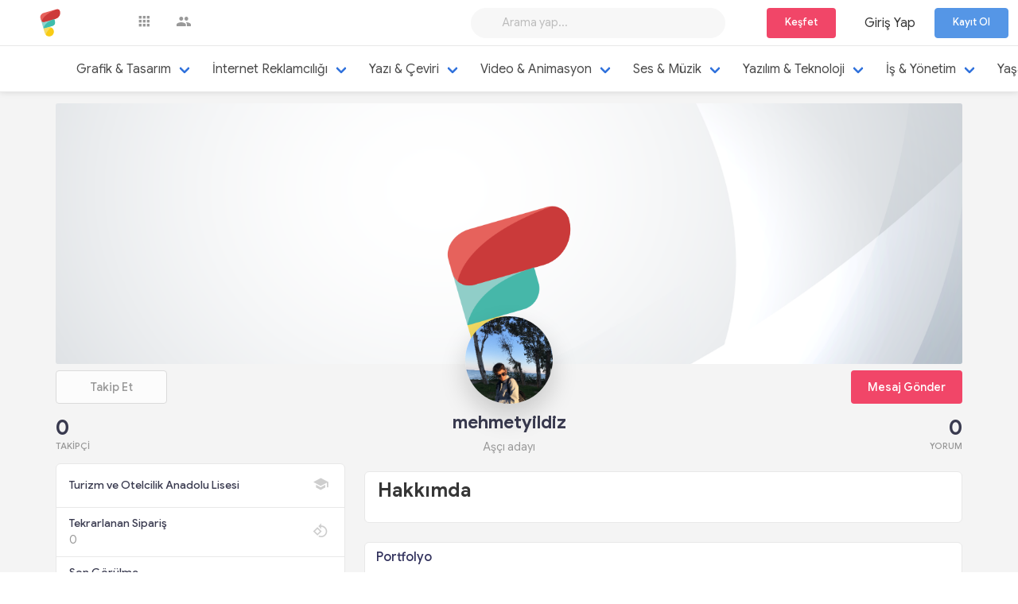

--- FILE ---
content_type: text/html; charset=UTF-8
request_url: https://www.frelens.com/mehmetyildiz
body_size: 8347
content:

<!DOCTYPE html>
    <html lang="tr">

        <head>
            <meta charset="utf-8" />
			<meta name=viewport content="width=device-width,initial-scale=1,maximum-scale=1,minimum-scale=1,user-scalable=no,minimal-ui,viewport-fit=cover">
			<meta name=apple-mobile-web-app-capable content=yes>
			<meta name=apple-mobile-web-app-status-bar-style content=default>
			<meta name=theme-color content=#2196f3>
			<meta name=format-detection content="telephone=no">
			<meta name=msapplication-tap-highlight content=no>
			<meta name=”robots” content=”all” />
			<meta name="yandex-verification" content="bef3495c06d4774f" />
			<meta name="google-site-verification" content="tYd_b28CqMzmma55LkgvQhctqHM2j58iYmjmG-jBeBM" />
			<meta name="keywords" content="frelens,freelancer,freelance,öğrenci,firma,holding,frelens iş ilanı,frelens öğrenci,şirket,öğrenci iş imkanı,Ogrenci is imkani,Ogrenci Burs,Ogrenci ek gelir,Freelens" />
			
            <title>mehmetyildiz - Aşçı adayı |  Frelens</title><meta name="title" content="mehmetyildiz - Aşçı adayı |  Frelens"><meta name="description" content=""><meta property="og:type" content="article"><meta property="og:url" content="https://www.frelens.com/"><meta property="og:title" content="mehmetyildiz - Aşçı adayı |  Frelens"><meta property="og:description" content=""><meta property="og:image" content="https://www.frelens.com/Design/assets/img/logo/friendkit.svg"><meta property="twitter:card" content="summary_large_image"><meta property="twitter:url" content="https://www.frelens.com/"><meta property="twitter:title" content="mehmetyildiz - Aşçı adayı |  Frelens"><meta property="twitter:description" content=""><meta property="twitter:image" content="https://www.frelens.com/Design/assets/img/logo/friendkit.svg">
              
            <link rel="icon" type="image/png" href="https://www.frelens.com/Design/assets/img/logo.svg" />
            <!-- Fonts -->
            <link href="https://cdn.jsdelivr.net/npm/fontisto@v3.0.4/css/fontisto/fontisto-brands.min.css" rel="stylesheet">
            <link href="https://fonts.googleapis.com/css?family=Google+Sans:100,300,400,500,700,900,100i,300i,400i,500i,700i,900i&subset=latin-ext" rel="stylesheet">
            <!-- Core CSS -->

<link rel="stylesheet" href="https://www.frelens.com/Design/assets/css/bulma.css?v=v2.4.2">
            <link rel="stylesheet" href="https://www.frelens.com/Design/assets/css/app.css?v=v2.4.2">
            <link rel="stylesheet" href="https://www.frelens.com/Design/assets/css/core.css?v=v2.4.2">
            <link rel="stylesheet" href="/Design/assets/css/frelens.css?v=v2.4.2">
			<link rel="stylesheet" href="/Design/assets/css/frelensm.css?v=v2.4.2">
            
			

        </head>
    <body>
    



<div id="main-navbar" class="navbar is-inline-flex is-transparent no-shadow is-hidden-mobile">
    <div class="container is-fluid">
        <div class="navbar-brand">
            <a href="/" class="navbar-item">
                <img src="https://www.frelens.com/Design/assets/img/logo.svg" width="112" height="28" alt="logo">
            </a>
        </div>
        <div class="navbar-menu">
            <div class="navbar-start">
                <!-- Navbar Search --><div class="navbar-item is-icon has-tooltip" data-placement="bottom" data-title="Bülten">
                    <a href="/blog" class="icon-link is-primary">
                        <i class="mdi mdi-apps"></i>
                    </a>
                </div>
                
                <div class="navbar-item is-icon has-tooltip" data-placement="bottom" data-title="Üyeler">
                   <a class="icon-link is-primary" href="/uyeler">
                        <i class="mdi mdi-account-multiple"></i>
                    </a>
                </div>
                  
            </div>

            <div class="navbar-end">

                <div class="navbar-item">

                    <div id="global-search" class="control">
                        <input id="tipue_drop_input" class="input is-rounded" type="text" placeholder="Arama yap..." required>
                        <span id="clear-search" class="reset-search">
                                <i data-feather="x"></i>
                        </span>
                        <div id="tipue_drop_content"></div>
                    </div>

                </div>
                <div class="navbar-item is-cart">

                   



                
                
                
                <div id="kesfet" class="navbar-item is-account drop-trigger has-caret">
                    <div class="user-image">
                        <a class="button is-danger" >
                        Keşfet
                    </a>
                    </div>

                    <div class="nav-drop is-account-dropdown">
                        <div class="inner">
                            <div class="nav-drop-body account-items">
                            
                                <a href="/frelens" class="account-item">
                                    <div class="media">
                                        <div class="icon-wrap">
                                            <i class="mdi mdi-account-circle"></i>
                                        </div>
                                        <div class="media-content">
                                            <h3>Freelancer İşleri Keşfet</h3>
                                        </div>
                                    </div>
                                </a>
                                <a href="/is" class="account-item">
                                    <div class="media">
                                        <div class="icon-wrap">
                                            <i class="mdi mdi-account-circle"></i>
                                        </div>
                                        <div class="media-content">
                                            <h3>İş Arayanları Keşfet</h3>
                                        </div>
                                    </div>
                                </a>
                                <a href="/staj" class="account-item">
                                    <div class="media">
                                        <div class="icon-wrap">
                                            <i class="mdi mdi-account-circle"></i>
                                        </div>
                                        <div class="media-content">
                                            <h3>Staj Arayanları Keşfet</h3>
                                        </div>
                                    </div>
                                </a>
                                <!--a href="/isstaj" class="account-item">
                                    <div class="media">
                                        <div class="icon-wrap">
                                            <i class="mdi mdi-power-plug"></i>
                                        </div>
                                        <div class="media-content">
                                            <h3>İş/Staj İlanlarını Keşfet</h3>
                                        </div>
                                    </div>
                                </a-->
                                
                            </div>
                        </div>
                    </div>
                </div>
                
                


                                


                </div>
                        <div class="navbar-item">
                            <a href="/login" class="has-text-dark ">Giriş Yap</a>
                        </div>
                        <div class="navbar-item">
                            <a href="/register" class="button is-solid accent-button raised">Kayıt Ol</a>
                        </div>
                        
            </div>

        </div>
    </div>
</div>









<nav class="navbar mobile-navbar is-hidden-desktop" aria-label="main navigation">
        <!-- Brand -->
        <div class="navbar-brand">
            <a class="navbar-item" href="/">
                <img src="https://www.frelens.com/Design/assets/img/logo.svg" alt="logo">
            </a>

                <div class="navbar-item is-icon has-tooltip" data-placement="bottom" data-title="Frelens Bülten">
                    <a href="/blog" class="icon-link is-primary">
                        <i class="mdi mdi-apps"></i>
                    </a>
                </div>
                
                <div class="navbar-item is-icon has-tooltip" data-placement="bottom" data-title="Geri">
                    <a href="javascript:;" onclick="window.history.go(-1);" class="icon-link is-primary">
                        <i class="mdi mdi-chevron-left"></i>
                    </a>
                </div>
           
                <div class="navbar-item is-icon has-tooltip" data-placement="bottom" data-title="İleri">
                    <a href="javascript:;" onclick="window.history.forward();" class="icon-link is-primary">
                        <i class="mdi mdi-chevron-right"></i>
                    </a>
                </div>
           
           

            <!-- Mobile menu toggler icon -->
            <div class="navbar-burger" aria-label="menu" aria-expanded="false" data-target="headermenu">
                <span></span>
                <span></span>
                <span></span>
            </div>
        </div>
        <!-- Navbar mobile menu -->
        <div class="navbar-menu" id="headermenu"><div class="navbar-item has-dropdown">
                <div class="navbar-dropdown">
                    <a href="/login" class="navbar-item">Giriş Yap</a>
                    <a href="/register" class="button is-fullwidth is-solid accent-button">Kayıt Ol</a>
                </div>
            </div><div id="kesfet" class="navbar-item is-account drop-trigger has-caret">
                    <div class="user-image">

                        <a class="button is-danger" >
                        Keşfet
                    </a>
                    </div>

                    <div class="nav-drop is-account-dropdown">
                        <div class="inner">
                            <div class="nav-drop-body account-items">

                                <a href="/frelens" class="account-item">
                                    <div class="media">
                                        <div class="icon-wrap">
                                            <i class="mdi mdi-account-circle"></i>
                                        </div>
                                        <div class="media-content">
                                            <h3>Freelancer İşleri Keşfet</h3>
                                        </div>
                                    </div>
                                </a>
                                <a href="/is" class="account-item">
                                    <div class="media">
                                        <div class="icon-wrap">
                                            <i class="mdi mdi-account-circle"></i>
                                        </div>
                                        <div class="media-content">
                                            <h3>İş Arayanları Keşfet</h3>
                                        </div>
                                    </div>
                                </a>
                                <a href="/staj" class="account-item">
                                    <div class="media">
                                        <div class="icon-wrap">
                                            <i class="mdi mdi-account-circle"></i>
                                        </div>
                                        <div class="media-content">
                                            <h3>Staj Arayanları Keşfet</h3>
                                        </div>
                                    </div>
                                </a>
                                <!--a href="/isstaj" class="account-item">
                                    <div class="media">
                                        <div class="icon-wrap">
                                            <i class="mdi mdi-power-plug"></i>
                                        </div>
                                        <div class="media-content">
                                            <h3>İş/Staj İlanlarını Keşfet</h3>
                                        </div>
                                    </div>
                                </a-->

                            </div>
                        </div>
                    </div>
                </div>

        </div>
    </nav><nav class="navbar category-menu" role="navigation" aria-label="main navigation" style="z-index: 18">
  <div class="container">
  <div class="navbar-brand">
        
        
        <div class="navbar-item is-hidden-desktop">

                    <div id="global-search" class="control">
                        <input id="tipue_drop_input" class="input is-rounded" type="text" placeholder="Arama yap..." required>
                        <span id="clear-search" class="reset-search">
                                <i data-feather="x"></i>
                        </span>
                        <div id="tipue_drop_content"></div>
                    </div>

                </div>
        
        
    <a role="button" class="navbar-burger" aria-label="dropdown" aria-expanded="false" data-target="categorymenu">
      <span aria-hidden="true"></span>
      <span aria-hidden="true"></span>
      <span aria-hidden="true"></span>
    </a>
  </div>

  <div id="categorymenu" class="navbar-menu">
    <div class="navbar-start"><div class="navbar-item has-dropdown is-hoverable">

        <a class="navbar-link" href="/frelens/grafik-tasarim">
          Grafik & Tasarım
        </a>



        <div class="navbar-dropdown">



        
          <a class="navbar-item" href="/frelens/karikatur-karakalem">
            Karikatür & Karakalem
          </a>
        
          <a class="navbar-item" href="/frelens/illustrasyon">
            İllüstrasyon
          </a>
        
          <a class="navbar-item" href="/frelens/fotograf-duzenleme">
            Fotoğraf & Düzenleme
          </a>
        
          <a class="navbar-item" href="/frelens/brosur-katalog-tasarimi">
            Broşür & Katalog Tasarımı
          </a>
        
          <a class="navbar-item" href="/frelens/reklam-banner-tasarimi">
            Reklam & Banner Tasarımı
          </a>
        
          <a class="navbar-item" href="/frelens/sosyal-medya-tasarimlari">
            Sosyal Medya Tasarımları
          </a>
        
          <a class="navbar-item" href="/frelens/davetiye-tasarimlari">
            Davetiye Tasarımları
          </a>
        
          <a class="navbar-item" href="/frelens/logo-tasarimi">
            Logo Tasarımı
          </a>
        
          <a class="navbar-item" href="/frelens/ui-ux-tasarimi">
            UI/UX Tasarımı
          </a>
        
          <a class="navbar-item" href="/frelens/sunum-infografik">
            Sunum & Infografik
          </a>
        
          <a class="navbar-item" href="/frelens/kurumsal-kimlik-kartvizit">
            Kurumsal Kimlik & Kartvizit
          </a>
        
          <a class="navbar-item" href="/frelens/3d-tasarimlar">
            3D Tasarımlar
          </a>
        
          <a class="navbar-item" href="/frelens/diger-tasarimlar">
            Diğer Tasarımlar
          </a>
        
          <a class="navbar-item" href="/frelens/ambalaj-tasarimi">
            Ambalaj Tasarımı
          </a>
        </div> </div><div class="navbar-item has-dropdown is-hoverable">

        <a class="navbar-link" href="/frelens/internet-reklamciligi">
          İnternet Reklamcılığı
        </a>



        <div class="navbar-dropdown">



        
          <a class="navbar-item" href="/frelens/seo">
            SEO
          </a>
        
          <a class="navbar-item" href="/frelens/diger-internet-reklamciligi">
            Diğer İnternet Reklamcılığı
          </a>
        
          <a class="navbar-item" href="/frelens/influencer-marketing">
            Influencer Marketing
          </a>
        
          <a class="navbar-item" href="/frelens/sosyal-medya">
            Sosyal Medya
          </a>
        
          <a class="navbar-item" href="/frelens/reklam-yonetimi">
            Reklam Yönetimi
          </a>
        
          <a class="navbar-item" href="/frelens/mobil-reklamcilik">
            Mobil Reklamcılık
          </a>
        </div> </div><div class="navbar-item has-dropdown is-hoverable">

        <a class="navbar-link" href="/frelens/yazi-ceviri">
          Yazı & Çeviri
        </a>



        <div class="navbar-dropdown">



        
          <a class="navbar-item" href="/frelens/ceviri">
            Çeviri
          </a>
        
          <a class="navbar-item" href="/frelens/web-sitesi-icerigi">
            Web Sitesi İçeriği
          </a>
        
          <a class="navbar-item" href="/frelens/cv-on-yazi">
            CV & Ön Yazı
          </a>
        
          <a class="navbar-item" href="/frelens/basin-bulteni">
            Basın Bülteni
          </a>
        
          <a class="navbar-item" href="/frelens/senaryo-yaratici-metin">
            Senaryo & Yaratıcı Metin
          </a>
        
          <a class="navbar-item" href="/frelens/desifre">
            Deşifre
          </a>
        
          <a class="navbar-item" href="/frelens/yorum-inceleme">
            Yorum & İnceleme
          </a>
        
          <a class="navbar-item" href="/frelens/redaksiyon-metin-duzenleme">
            Redaksiyon&Metin Düzenleme
          </a>
        
          <a class="navbar-item" href="/frelens/diger-yazi-ceviri">
            Diğer Yazı & Çeviri
          </a>
        </div> </div><div class="navbar-item has-dropdown is-hoverable">

        <a class="navbar-link" href="/frelens/video-animasyon">
          Video & Animasyon
        </a>



        <div class="navbar-dropdown">



        
          <a class="navbar-item" href="/frelens/video-reklamlar">
            Video Reklamlar
          </a>
        
          <a class="navbar-item" href="/frelens/animasyon-3d">
            Animasyon & 3D
          </a>
        
          <a class="navbar-item" href="/frelens/video-produksiyon">
            Video Prodüksiyon
          </a>
        
          <a class="navbar-item" href="/frelens/kurgu-post-produksiyon">
            Kurgu & Post Prodüksiyon
          </a>
        
          <a class="navbar-item" href="/frelens/oyunculu-tanitim-videolari">
            Oyunculu Tanıtım Videoları
          </a>
        
          <a class="navbar-item" href="/frelens/diger-video">
            Diğer Video
          </a>
        
          <a class="navbar-item" href="/frelens/ozel-gunlere-videolar">
            Özel Günlere Videolar
          </a>
        </div> </div><div class="navbar-item has-dropdown is-hoverable">

        <a class="navbar-link" href="/frelens/ses-muzik">
          Ses & Müzik
        </a>



        <div class="navbar-dropdown">



        
          <a class="navbar-item" href="/frelens/mix-mastering">
            Mix & Mastering
          </a>
        
          <a class="navbar-item" href="/frelens/beste-sarki-yazarligi">
            Beste & Şarkı Yazarlığı
          </a>
        
          <a class="navbar-item" href="/frelens/diger-ses-muzik">
            Diğer Ses & Müzik
          </a>
        
          <a class="navbar-item" href="/frelens/jingle-reklam-muzigi">
            Jingle & Reklam Müziği
          </a>
        
          <a class="navbar-item" href="/frelens/seslendirme">
            Seslendirme
          </a>
        </div> </div><div class="navbar-item has-dropdown is-hoverable">

        <a class="navbar-link" href="/frelens/yazilim-teknoloji">
          Yazılım & Teknoloji
        </a>



        <div class="navbar-dropdown">



        
          <a class="navbar-item" href="/frelens/web-sitesi-olusturucular-cms">
            Web Sitesi Oluşturucular & CMS
          </a>
        
          <a class="navbar-item" href="/frelens/mobil-uygulamalar">
            Mobil Uygulamalar
          </a>
        
          <a class="navbar-item" href="/frelens/teknolojik-destek">
            Teknolojik Destek
          </a>
        
          <a class="navbar-item" href="/frelens/server-websitesi-kurulumu">
            Server & Websitesi Kurulumu
          </a>
        
          <a class="navbar-item" href="/frelens/web-yazilim">
            Web Yazılım
          </a>
        
          <a class="navbar-item" href="/frelens/data-analizi-raporlama">
            Data Analizi & Raporlama
          </a>
        
          <a class="navbar-item" href="/frelens/domain-hosting-hizmetleri">
            Domain & Hosting Hizmetleri
          </a>
        
          <a class="navbar-item" href="/frelens/wordpress">
            Wordpress
          </a>
        
          <a class="navbar-item" href="/frelens/soru-cevap-dersler">
            Soru Cevap & Dersler
          </a>
        
          <a class="navbar-item" href="/frelens/diger-yazilim-teknoloji">
            Diğer Yazılım Teknoloji
          </a>
        
          <a class="navbar-item" href="/frelens/masaustu-uygulamalar">
            Masaüstü Uygulamalar
          </a>
        
          <a class="navbar-item" href="/frelens/e-ticaret">
            E-ticaret
          </a>
        
          <a class="navbar-item" href="/frelens/son-kullanici-testleri">
            Son Kullanıcı Testleri
          </a>
        </div> </div><div class="navbar-item has-dropdown is-hoverable">

        <a class="navbar-link" href="/frelens/is-yonetim">
          İş & Yönetim
        </a>



        <div class="navbar-dropdown">



        
          <a class="navbar-item" href="/frelens/pazar-arastirmalari">
            Pazar Araştırmaları
          </a>
        
          <a class="navbar-item" href="/frelens/marka-hizmetleri">
            Marka Hizmetleri
          </a>
        
          <a class="navbar-item" href="/frelens/excel-isleri">
            Excel İşleri
          </a>
        
          <a class="navbar-item" href="/frelens/urun-veri-girisi">
            Ürün & Veri Girişi
          </a>
        
          <a class="navbar-item" href="/frelens/sanal-asistanlik">
            Sanal Asistanlık
          </a>
        
          <a class="navbar-item" href="/frelens/diger-is-yonetim">
            Diğer İş Yönetim
          </a>
        
          <a class="navbar-item" href="/frelens/danismanliklar">
            Danışmanlıklar
          </a>
        </div> </div><div class="navbar-item has-dropdown is-hoverable">

        <a class="navbar-link" href="/frelens/yasam-tarzi">
          Yaşam Tarzı
        </a>



        <div class="navbar-dropdown">



        
          <a class="navbar-item" href="/frelens/iliski-tavsiyesi">
            İlişki tavsiyesi
          </a>
        
          <a class="navbar-item" href="/frelens/saglik">
            Sağlık
          </a>
        
          <a class="navbar-item" href="/frelens/beslenme">
            Beslenme
          </a>
        
          <a class="navbar-item" href="/frelens/egzersiz">
            Egzersiz
          </a>
        
          <a class="navbar-item" href="/frelens/astroloji-yorumlama">
            Astroloji Yorumlama
          </a>
        
          <a class="navbar-item" href="/frelens/seyehat-rehberi">
            Seyehat Rehberi
          </a>
        
          <a class="navbar-item" href="/frelens/oyun-danismanligi">
            Oyun Danişmanlığı
          </a>
        </div> </div> </div>


  </div>
  </div>
</nav>

<div class="view-wrapper">


<script>
    function logout() {
        firebase.database().ref("users/").set({
            status: "offline"
        });
        location.href = '/logout';
    }
</script>

<style>
    .mobile-navbar .navbar-menu .navbar-dropdown .navbar-item {
        font-size: .9rem;
        padding: 5px 1.6rem !important;
    }
    .mobile-navbar .navbar-menu .navbar-dropdown .navbar-item i{
        margin-right: 10px;
    }
</style>
<div class="products-navigation">
    <div class="container">
        <div class="navigation-inner">
            <div class="shop-info">
                <img src="https://cdn.frelens.com/594/profil_594_mehmetyildiz630173538.png" alt="mehmetyildiz">
                <h3>mehmetyildiz</h3>
            </div>
            <div class="shop-actions">
                <a href="/login" class="button has-min-width">Takip Et</a>            </div>
        </div>
    </div>
</div>


<!-- Container -->
<div class="container is-custom">

    <!-- Profile page main wrapper -->
    <div id="profile-main" class="view-wrap is-headless">
        <div class="columns is-multiline no-margin">
            <!-- Left side column -->
            <div class="column is-paddingless">
                <!-- Timeline Header -->
                <!-- html/partials/pages/profile/timeline/timeline-header.html -->
                <div class="cover-bg" style="margin-top: 60px;">
                    <img class="cover-image" src="https://cdn.frelens.com/default1.png"
                         data-demo-src="https://cdn.frelens.com/default1.png" alt="mehmetyildiz">
                    <div class="avatar">
                        <img id="user-avatar" class="avatar-image" src="https://cdn.frelens.com/594/profil_594_mehmetyildiz630173538.png"
                             data-demo-src="https://cdn.frelens.com/594/profil_594_mehmetyildiz630173538.png" alt="mehmetyildiz">
                    </div>


                </div>

                <div class="profile-menu is-hidden-mobile">
                    <div class="menu-start">
                        <a href="/login" class="button has-min-width">Takip Et</a>                    </div>
                    <div class="menu-end">
                        <a href="/login" class="button has-min-width is-danger messagebutton">Mesaj Gönder</a>                    </div>
                </div>

                <div class="profile-subheader">
                    <div class="subheader-start is-hidden-mobile">
                        <span>0</span>
                        <span>Takipçi</span>
                    </div>
                    <div class="subheader-middle">
                        <h2>mehmetyildiz</h2>
                        <span>Aşçı adayı</span>
                    </div>
                    <div class="subheader-end is-hidden-mobile">
                        <span style="font-size: 1.6rem;
                            font-family: 'Montserrat', sans-serif;
                            font-weight: bold;
                            color: #393a4f;
                            line-height: 1.2;
                            /* float: right; */
                            display: block;">0</span>
                        <span style="float: right;
                            text-transform: uppercase;
                            font-size: .7rem;
                            font-weight: 500;
                            color: #999;
                            display: block;">Yorum</span>
                    </div>

                </div>
            </div>

        </div>

        <div class="columns">
            <div id="profile-timeline-widgets" class="column is-4">



                <div class="basic-infos-wrapper is-hidden-desktop" style="padding-top: 0" onclick="MessageSenden(594)">
                    <div class="card is-profile-info has-background-link"
                         style="background-color: #d01c3d !important">
                        <div class="info-row ">
                            <div>
                                <span class="float-left has-text-white"> Mesaj Gönder</span>
                            </div>
                            <i class="mdi mdi-message has-text-warning"></i>
                        </div>

                    </div>
                </div>



                

                

                <div class="basic-infos-wrapper" style="padding-top: 0">
                    <div class="card is-profile-info">
                        
                                                    <div class="info-row">
                                <div>
                                    <span>Turizm ve Otelcilik Anadolu Lisesi</span>
                                </div>
                                <i class="mdi mdi-school"></i>
                            </div>
                                                <div class="info-row">
                            <div>
                                <span>Tekrarlanan Sipariş</span>
                                <a class="is-inverted">0</a>
                            </div>
                            <i class="mdi mdi-format-rotate-90"></i>
                        </div>
                        <div class="info-row">
                            <div>
                                <span>Son Görülme</span>
                                <a class="is-inverted">61 yıl önce</a>
                            </div>
                            <i class="mdi mdi-eye"></i>
                        </div>
                        <div class="info-row">
                            <div>
                                <span>Ort. Yanıt Süresi</span>
                                <a class="is-inverted">61 yıl önce</a>
                            </div>
                            <i class="mdi mdi-clock"></i>
                        </div>
                        <div class="info-row">
                            <div>
                                <span>Üyelik Tarihi</span>
                                <a class="is-inverted">26.04.2020</a>
                            </div>
                            <i class="mdi mdi-clipboard-account"></i>
                        </div>
                        <div class="info-row">
                            <div>
                                <span>Sipariş Adedi</span>
                                <a class="is-muted">0</a>
                            </div>
                            <i class="mdi mdi-clipboard-arrow-down"></i>
                        </div>
                    </div>
                </div>


                <div class="box-heading">
                    <h4>Yetenekler</h4>
                </div>

                <div class="trip-cards-list">
                    <div class="card is-trip-card">


                        

                    </div>
                </div>

            </div>

            <div class="column is-8">

                <div class="basic-infos-wrapper">
                    <div class="card is-profile-info">
                        <div class="info-row">
                            <div class="about-summary">
                                <div class="content">
                                    <h3>Hakkımda</h3>
                                    <p style="overflow-wrap: anywhere;">
                                                                            </p>
                                </div>
                            </div>
                        </div>

                    </div>
                </div>


                <div id="profile-timeline-posts" class="box-heading">
                    <h4>Portfolyo</h4>

                </div>

                <div class="profile-timeline">
                    <div class="store-sections">
                        <div class="container">


                            <!--Products-->
                            <div id="products-tab" class="store-tab-pane is-active">
                                <div class="columns is-multiline">
                                    <!-- /partials/commerce/products/products-list.html -->
                                    
                                </div>


                            </div>


                        </div>


                    </div>
                </div>


                <div id="profile-timeline-posts" class="box-heading">
                    <h4>İş İlanları</h4>

                </div>

                <div class="profile-timeline">
                    <div class="store-sections">
                        <div class="container">

                            <!--Products-->
                            <div id="products-tab" class="store-tab-pane is-active">
                                <div class="columns is-multiline">
                                    <!-- /partials/commerce/products/products-list.html -->

                                    
                                </div>


                            </div>
                        </div>


                    </div>
                </div>


                <div id="profile-timeline-posts" class="box-heading">
                    <h4>Değerlendirmeler</h4>
                </div>

                <div class="profile-timeline">

                    <!-- Timeline post 1 -->
                    <!-- html/partials/pages/profile/posts/timeline-post1.html -->
                                        <!-- /Timeline POST #3 -->
                    <!-- Timeline post 2 -->
                    <!-- html/partials/pages/profile/posts/timeline-post2.html -->
                    <!-- Timeline POST #2 -->


                </div>

            </div>


        </div>

    </div>
    <!-- /Profile page main wrapper -->

</div>
<!-- /Container -->
	<script src="https://www.gstatic.com/firebasejs/7.14.5/firebase-app.js"></script>
<script src="https://www.gstatic.com/firebasejs/7.14.5/firebase-messaging.js"></script>
<script src="https://www.gstatic.com/firebasejs/7.14.5/firebase-database.js"></script>
<script src="https://www.gstatic.com/firebasejs/7.14.5/firebase-analytics.js"></script>
<script src="https://cdnjs.cloudflare.com/ajax/libs/jquery/3.5.1/jquery.min.js" integrity="sha512-bLT0Qm9VnAYZDflyKcBaQ2gg0hSYNQrJ8RilYldYQ1FxQYoCLtUjuuRuZo+fjqhx/qtq/1itJ0C2ejDxltZVFg==" crossorigin="anonymous"></script>
<script>


		var firebaseConfig = {
            apiKey: "AIzaSyA9ZfH7TOYJBKytTToasA7fqz6D_V01Bkk",
            authDomain: "frelens.firebaseapp.com",
            databaseURL: "https://frelens.firebaseio.com",
            projectId: "frelens",
            storageBucket: "frelens.appspot.com",
            messagingSenderId: "803999031949",
            appId: "1:803999031949:web:4910aa300fde64526b78c4",
            measurementId: "G-8S3JQJGDCV"
        };
        firebase.initializeApp(firebaseConfig);
        firebase.analytics();
		
		
        const dbRefObject = firebase.database().ref();
        const dbRefList = dbRefObject.child('users');
	
		const messaging = firebase.messaging();
	
	messaging.requestPermission()
            .then(function () {
                console.log('Yetki izni verildi.');
                messaging.getToken().then(function (currentToken) {
                    localStorage.setItem("ChromeKey", currentToken);
                    console.log(currentToken);
                });
            });
	
		messaging.getToken().then(function (currentToken) {
			localStorage.setItem("ChromeKey", currentToken);
			// NotificationSend(currentToken, 'Başarılı', 'Bildirimler başarıyla aktif edildi.');
			//console.log(currentToken);
					}).catch(function (err) {
			console.log('hata oluştu', err);
		});


	messaging.onMessage(function (payload) {
            console.log(payload)
            if (payload.data.notification) var obj = JSON.parse(payload.data.notification); else var obj = payload.notification;
            var notification = new Notification(obj.title,
                {
                    icon: obj.icon,
                    body: obj.body
                });
        });


        


</script>

<script>
    $(document).ready(function () {


	


        dbRefList.on("value", snap => {

            snap.forEach(function (value) {
                var val = value.val().status;
                var key = value.key;
                if (val == 'offline') {
                    $("*#" + key).css("background", "#cd3b3a");
                    $("*#" + key + "text").html(val);
                }
                if (val == 'away') {
                    $("*#" + key).css("background", "#ffdd57");
                    $("*#" + key + "text").html(val);
                }
                if (val == 'online') {
                    $("*#" + key).css("background", "#1CE589");
                    $("*#" + key + "text").html(val);
                }

            });


        });

        dbRefList.on("child_changed", snap => {
            if (snap.val().status == 'offline') {
                $("*#" + snap.key).css("background", "#cd3b3a");
                $("*#" + snap.key + "text").html(snap.val().status);
            }
            if (snap.val().status == 'away') {
                $("*#" + snap.key).css("background", "#ffdd57");
                $("*#" + snap.key + "text").html(snap.val().status);
            }
            if (snap.val().status == 'online') {
                $("*#" + snap.key).css("background", "#1CE589");
                $("*#" + snap.key + "text").html(snap.val().status);
            }
        });



        
        function logout() {
            firebase.database().ref("users/").set({
                status: "offline"
            });
            location.href = '/logout';
        }


    });

</script>

<script src="https://www.frelens.com/Design/assets/js/app.js?v=v2.4.2"></script>
	


    <script src="https://www.frelens.com/Design/assets/js/global.js?v=v2.4.2"></script>
    <script src="https://www.frelens.com/Design/assets/js/main.js?v=v2.4.2"></script>
    <script src="https://www.frelens.com/Design/assets/js/jquery.mask.min.js?v=v2.4.2"></script>
    <script src="https://ajax.googleapis.com/ajax/libs/jqueryui/1.10.3/jquery-ui.min.js"></script><!-- Page and UI related js -->
    <script src="https://www.frelens.com/Design/assets/js/feed.js?v=v2.4.2"></script>
    <script src="https://www.frelens.com/Design/assets/js/stories.js?v=v2.4.2"></script>
    <script src="https://www.frelens.com/Design/assets/js/chat.js?v=v2.4.2"></script>
    <script src="https://www.frelens.com/Design/assets/js/inbox.js?v=v2.4.2"></script>
    <script src="https://www.frelens.com/Design/assets/js/profile.js?v=v2.4.2"></script>
    <script src="https://www.frelens.com/Design/assets/js/friends.js?v=v2.4.2"></script>
    <script src="https://www.frelens.com/Design/assets/js/events.js?v=v2.4.2"></script>
    <script src="https://www.frelens.com/Design/assets/js/explorer.js?v=v2.4.2"></script>
    <script src="https://www.frelens.com/Design/assets/js/news.js?v=v2.4.2"></script>
    <script src="https://www.frelens.com/Design/assets/js/questions.js?v=v2.4.2"></script>
    <script src="https://www.frelens.com/Design/assets/js/videos.js?v=v2.4.2"></script>
    <script src="https://www.frelens.com/Design/assets/js/shop.js?v=v2.4.2"></script>
    <script src="https://www.frelens.com/Design/assets/js/settings.js?v=v2.4.2"></script>

    <!-- Components js -->
    <script src="https://www.frelens.com/Design/assets/js/widgets.js?v=v2.4.2"></script>
    <script src="https://www.frelens.com/Design/assets/js/autocompletes.js?v=v2.4.2"></script>
    <script src="https://www.frelens.com/Design/assets/js/modal-uploader.js?v=v2.4.2"></script>
    <script src="https://www.frelens.com/Design/assets/js/popovers-users.js?v=v2.4.2"></script>
    <script src="https://www.frelens.com/Design/assets/js/popovers-pages.js?v=v2.4.2"></script>
    <script src="https://www.frelens.com/Design/assets/js/go-live.js?v=v2.4.2"></script>
    <script src="https://www.frelens.com/Design/assets/js/lightbox.js?v=v2.4.2"></script>
    <script src="https://www.frelens.com/Design/assets/js/touch.js?v=v2.4.2"></script>
    <script src="https://www.frelens.com/Design/assets/js/tour.js?v=v2.4.2"></script>
    <script src="https://www.frelens.com/Design/assets/js/adblockDetector.js?v=v2.4.2"></script>
    
    <script src="https://cdn.jsdelivr.net/npm/axios/dist/axios.min.js"></script>
    <script src="https://www.frelens.com/Doc/js/global.js?v=v2.4.2"></script>
    <link href="https://cdn.jsdelivr.net/npm/select2@4.1.0-beta.1/dist/css/select2.min.css" rel="stylesheet" />
    <script src="https://cdn.jsdelivr.net/npm/select2@4.1.0-beta.1/dist/js/select2.min.js"></script>
    <script src="https://cdn.jsdelivr.net/npm/select2@4.0.13/dist/js/i18n/tr.js"></script>
    


<!--Start of Tawk.to Script-->
<script type="text/javascript">
    var Tawk_API=Tawk_API||{}, Tawk_LoadStart=new Date();
    (function(){
        var s1=document.createElement("script"),s0=document.getElementsByTagName("script")[0];
        s1.async=true;
        s1.src='https://embed.tawk.to/5e9d9e3f69e9320caac57a3e/default';
        s1.charset='UTF-8';
        s1.setAttribute('crossorigin','*');
        s0.parentNode.insertBefore(s1,s0);
    })();
</script>
<!--End of Tawk.to Script-->


<!-- Global site tag (gtag.js) - Google Analytics -->
<script async src="https://www.googletagmanager.com/gtag/js?id=UA-46472164-6"></script>
<script>
    window.dataLayer = window.dataLayer || [];
    function gtag(){dataLayer.push(arguments);}
    gtag('js', new Date());

    gtag('config', 'UA-46472164-6');
</script>

<!-- Facebook Pixel Code -->
<script>
    !function(f,b,e,v,n,t,s)
    {if(f.fbq)return;n=f.fbq=function(){n.callMethod?
        n.callMethod.apply(n,arguments):n.queue.push(arguments)};
        if(!f._fbq)f._fbq=n;n.push=n;n.loaded=!0;n.version='2.0';
        n.queue=[];t=b.createElement(e);t.async=!0;
        t.src=v;s=b.getElementsByTagName(e)[0];
        s.parentNode.insertBefore(t,s)}(window, document,'script',
        'https://connect.facebook.net/en_US/fbevents.js');
    fbq('init', '521390185224053');
    fbq('track', 'PageView');
</script>
<noscript><img height="1" width="1" style="display:none"
               src="https://www.facebook.com/tr?id=521390185224053&ev=PageView&noscript=1"
    /></noscript>
<!-- End Facebook Pixel Code -->

</body>
</html>

</div>

    
    <footer class="footer">
        <div class="container">
            <div class="columns">
                <!-- Column -->
                <div class="column is-3">
                    <div>
                        <img class="small-footer-logo" src="https://www.frelens.com/Design/assets/img/logo2.svg" alt="logo" style="width: 100px; height: auto">
                    </div>
                    <br>
                     <p class="corparation">&copy; 2020 Frelens İnovasyon Bilgi Teknolojileri A.Ş. <br> All Rights Reserved.</p>
                </div>
                <!-- Column -->
                <div class="column is-8 is-offset-1">
                    <div class="columns">
                        <!-- Column -->
                        <div class="column">
                            <ul class="footer-column">
                                <li class="column-header">
                                    Destek
                                </li>
                                <li class="column-item"><a href="/pages/hakkimda">Hakkımızda</a></li>
                                <li class="column-item"><a href="/pages/nasil-calisir">Nasıl Çalışır ?</a></li>
                                <li class="column-item"><a href="/pages/uyelik-sozlesmesi">Üyelik Sözleşmesi</a></li>
                                <li class="column-item"><a href="/pages/gizlilik">Gizlilik</a></li>
                                <li class="column-item"><a href="/pages/kullanim-sartlari">Kullanım Şartları</a></li>
                            </ul>
                        </div>
                        <!-- Column -->
                        <div class="column">
                            <ul class="footer-column">
                                <li class="column-header">
                                    İletişim
                                </li>

                                <li class="column-item"><a href="mailto:info@frelens.com"><i class="mdi mdi-email"></i> info@frelens.com</a></li>
                                <li class="column-item" style="color: #999;"><i class="mdi mdi-map-marker"></i> Nisbetiye Mh., Nispetiye Cd. No:24/17, 34340 Beşiktaş/İstanbul</li>
                            </ul>
                        </div>
                         <div class="column">
                            <ul class="footer-column">
                               <a class="social" href="https://www.instagram.com/frelenscom/" target="_blank"><i class="mdi mdi-instagram"></i></a>
                               <a class="social" href="https://www.linkedin.com/company/frelenscom" target="_blank"><i class="mdi mdi-linkedin-box"></i></a>
                               <a class="social" href="https://www.facebook.com/frelenscom/" target="_blank"><i class="mdi mdi-facebook-box"></i></a>
                               <a class="social" href="https://www.twitter.com/frelenscom/" target="_blank"><i class="mdi mdi-twitter-box"></i></a>
                               <li class="column-item mt-10 master">
                                   <img src="https://www.frelens.com/Design/assets/img/master.png" width="80" alt="iyzico">
                                   <img src="https://www.frelens.com/Design/assets/img/visa.png" width="80" alt="iyzico">
                               </li>
                            </ul>
                        </div>
                    </div>
                </div>
            </div>
        </div>
       
    </footer>
    
    
    

    
    

    


--- FILE ---
content_type: text/css
request_url: https://www.frelens.com/Design/assets/css/frelens.css?v=v2.4.2
body_size: 2709
content:
.settings-image .preview {
    position: relative;
    height: 120px;
    width: 120px;
    display: -webkit-box;
    display: -ms-flexbox;
    display: flex;
    -webkit-box-pack: center;
    -ms-flex-pack: center;
    justify-content: center;
    -webkit-box-align: center;
    -ms-flex-align: center;
    align-items: center;
    border-radius: 50%;
    border: 1.4px solid #cecece;
    margin: 0 auto;
}

.settings-image .preview .upload-button {
    position: relative;
    top: -45px;
    right: -75px;
    display: -webkit-box;
    display: -ms-flexbox;
    display: flex;
    -webkit-box-pack: center;
    -ms-flex-pack: center;
    justify-content: center;
    -webkit-box-align: center;
    -ms-flex-align: center;
    align-items: center;
    height: 36px;
    width: 36px;
    border-radius: 50%;
    border: 3px solid #fff;
    background: #cecece;
    -webkit-transition: all .3s;
    transition: all .3s;

}

.settings-image .preview .upload-button:hover {
    background: #ff5f59;
}

.settings-image .preview .upload-button svg {
    stroke: #fff;
    width: 30px;
    height: 15px;
    stroke-width: 3px;
}

.settings-image .preview img {
    display: block;
    height: 100px;
    width: 100px;
    border-radius: 50%;
    margin-left: -35px;
}

table.table.table-packet {
    background: rgba(244, 245, 247, .5);
}

table.table.table-packet select {
    background-position-x: 95%;
    -moz-appearance: none;
    min-width: 200px;
    width: 100%;
    height: 80px;
    border-radius: 0;
    font-family: sofia-pro;
    background-color: #fefdfd;
    color: #5e6b79;
    border: none;
    font-size: 14px;
    padding: 9px 10px 11px;
}

table.table.table-packet select:focus {
    border: none;
    outline: 0;
}

table.table.table-packet th {
    color: #2d3640 !important;
    font-size: 14px;
    font-weight: 400;
    border: 1px solid #eaedf2;
    vertical-align: inherit;
    min-width: 200px;
}

table.table.table-packet textarea {
    resize: none;
    width: 100%;
    border: none;
    padding: 10px;
    height: 85px;
}

table.table.table-packet textarea:hover {
    background-color: #ecf5ff;
    border: none;
    box-shadow: none !important;
}

table.table.table-packet textarea:focus {
    border: none;
    box-shadow: none !important;
}

.select {
    width: 100% !important;
}

.select select {
    width: 100% !important;
}

table.table.table-packet select:hover {
    background-color: #ecf5ff;
}

.packagesOpacity {
    height: 100%;
    background: rgba(244, 245, 247, .85);
    width: 500px;
    z-index: 1;
    right: -25px;
    top: 0;
    position: absolute;
}

.TableOpacity {
    width: 80%;
    padding-top: 120px;
    margin: 0 auto;
    text-align: center;
}

table.table.table-packet th {
    width: 220px;
    height: 50px;
    text-align: left;
    border-top: none;
    font-weight: 900;
    color: #2d3640;
    font-size: 15px;
}


@media only screen and (max-width: 375px) {
    .packagesOpacity {
        right: -110px !important;
    }


}

@media only screen and (max-width: 600px) {
    .packagesOpacity {
        right: -635px !important;
    }

}

@media only screen and (max-width: 1024px) {
    .packagesOpacity {
        right: -315px !important;
    }

    .category-menu {
        overflow-y: scroll;
    }

}

@media only screen and (max-width: 1366px) {
    .packagesOpacity {
        display: none !important;
    }

    .category-menu {
        overflow-y: scroll;
    }

}


.questions-wrap .questions-menu li a i, .questions-demo .questions-menu li a i {
    margin-right: 10px;
    color: #999;
    -webkit-transition: all .3s;
    transition: all .3s;
    font-size: 22px;
}

.questions-wrap .questions-menu li.is-active a i, .questions-demo .questions-menu li.is-active a i {
    color: #0062ff;
}

.ml-10 {
    margin-left: 10px;
}

.ml-20 {
    margin-left: 20px;
}

.ml-30 {
    margin-left: 30px;
}

.mr-10 {
    margin-right: 10px !important;
}

.mr-20 {
    margin-right: 20px !important;
}

.mr-30 {
    margin-right: 30px !important;
}

.mr-40 {
    margin-right: 40px !important;
}

.mt-10 {
    margin-top: 10px !important;
}

.mt-20 {
    margin-top: 20px !important;
}

.mt-30 {
    margin-top: 30px !important;
}

.mt-40 {
    margin-top: 40px !important;
}

.mt-50 {
    margin-top: 50px !important;
}

.mt-60 {
    margin-top: 60px !important;
}

.mb-10 {
    margin-bottom: 10px !important;
}

.mb-20 {
    margin-bottom: 20px !important;
}

.mb-30 {
    margin-bottom: 30px !important;
}

.mb-40 {
    margin-bottom: 40px !important;
}

.mb-50 {
    margin-bottom: 50px !important;
}

.card-footer .social-count i {
    font-size: 25px;
    color: #8b95a1;
}

@media only screen and (max-width: 375px) {
    .card-footer .social-count i {
        font-size: 10px;
    }

    .card-footer .social-count {
        font-size: 10px !important;
    }

    .card-footer .social-count span {
        font-size: 10px !important;
        margin: 0px !important;
    }

    .card-footer .social-count b {
        font-size: 10px !important;
    }

    .card-footer .social-count div {
        margin: 0px 5px 0 0 !important;
    }

    .category-menu .navbar-start {
        height: 500px;
        overflow: scroll;
    }

    .yorumfooter {
        display: block !important;
    }

    .yorumfooter .likers-text {
        display: block !important;
    }

    .quantity.has-spinner.durum {
        margin-top: 5px;
    }


}

.navbar .navbar-item .nav-drop .inner .nav-drop-body.account-items .account-item .media .icon-wrap i {
    color: #757a91;
    font-size: 18px;
}


.h1, .h2, .h3, .h4, .h5, .h6, h1, h2, h3, h4, h5, h6 {
    margin-bottom: .5rem;
    font-family: inherit;
    font-weight: 900;
    line-height: 1.3;
    color: #32325d;
}


.questions-menu {
    background: #fff;
    padding: 10px;
    border-radius: 25px 0px;
    border: 1px solid #dedede;
}


@media (max-width: 767px) {
    .questions-nav .questions-nav-menu .menu-item {
        padding: 6px 10px !important;
    }


    .category-menu .navbar-start {
        height: 500px;
        overflow: scroll;
    }

}


@media (max-width: 767px) {
    .flex-table .kadi.has-spinner:before {
        content: 'FREELANCER';
    }

    .flex-table .siparis.has-spinner:before {
        content: 'SİPARİŞ TARİHİ';
    }

    .flex-table .teslim.has-spinner:before {
        content: 'TESLİM TARİHİ';
    }

    .flex-table .tutar.discount:before {
        content: 'TUTAR';
    }

    .flex-table .durum.has-spinner:before {
        content: 'DURUM';
    }

    .flex-table .tur.discount:before {
        content: 'TÜR';
    }

    .flex-table .discount:before {
        content: 'ADET';
    }

}

@media (max-width: 768px) {

    .category-menu .navbar-start {
        height: 500px;
        overflow: scroll;
    }

    .category-menu {
        overflow-y: inherit;
    }

}

.font-size-40 {
    font-size: 40px !important;
}

.baslik {
    font-family: 'Montserrat', sans-serif;
    font-size: 5rem;
    font-weight: bold;
    color: #fcfcfc;
    line-height: 1;
    text-shadow: 5px 5px #0052d6, 10px 10px #0052d6;
}

#upload-widget {
    border-radius: 10px;
    border: 2px dashed #bfc8d2;
    background-color: rgba(191, 200, 210, .1);
}

.message {
    position: fixed;
    bottom: 20px;
    left: 20px;
}

.message a {
    padding: 0.3em 0.75em;
}

.message img {
    height: 48px;
    box-shadow: 0 2px 4px 0px #000;
    border-radius: 50%;
}


.chat-wrapper.is-active, .chat-wrapper.is-standalone {
    pointer-events: all !important;
    z-index: 4 !important;
    opacity: 1 !important;
    -webkit-transform: translateY(0) !important;
    transform: translateY(0) !important;
}

.chat-wrapper {
    position: absolute;
    top: 120px;
    left: 0;
    width: 100%;
    height: 70%;
    background: #fff;
    opacity: 0;
    -webkit-transform: translateY(20px);
    transform: translateY(20px);
    pointer-events: none;
    z-index: -1;
    -webkit-transition: all .3s;
    /* transition: all .3s; */
}

#message {
    top: 0px;
    -webkit-transition: all .5s;
    transition: all .5s;
}

.messagebutton {
    background-color: #f14668 !important;
    color: #FFFFFF !important;
}


.albums-help-modal .card-body .help-text, .videos-help-modal .card-body .help-text {
    text-align: center;
    max-width: 350px;
    margin: 0 auto;
}

.albums-help-modal .card-body .help-text h3, .videos-help-modal .card-body .help-text h3 {
    font-weight: 500;
}

.albums-help-modal .card-body .help-text p, .videos-help-modal .card-body .help-text p {
    color: #999;
    font-size: .9rem;
}

.albums-help-modal .card-body img, .videos-help-modal .card-body img {
    display: block;
    height: 130px;
    margin: 20px auto;
}

.advert:hover {
    border: 0.1px solid #e8e8e8;

}

.advert {
    padding: 5px;
    cursor: pointer;
}

.adverts {
    margin: 10px;
}

#images .img-arrows {
    cursor: move;
}


.buttongalerie {
    position: relative;
    top: -120px;
    z-index: 2;
}

.category-menu {
    margin-top: 58px;
}


.select2-container--default.select2-container--focus .select2-selection--multiple {
    border: 1px solid #aaa !important;
}

.category-box:hover.is-accent {
    border-color: #40beae;
}

.category-box:hover.is-accent .box-content h3 {
    color: #40beae;
}

.select2-container--default .select2-selection--multiple .select2-selection__choice {
    background-color: #40beae !important;
    border: 1px solid #aaa !important;
    border-radius: 4px !important;
    display: inline-block !important;
    margin-left: 5px !important;
    margin-top: 5px !important;
    padding: 0 !important;
    color: #fff !important;
}

.select2-container--default .select2-selection--multiple .select2-selection__choice__remove {
    background-color: transparent !important;
    border: none !important;
    border-right: 1px solid #c9ece8 !important;
    border-top-left-radius: 4px !important;
    border-bottom-left-radius: 4px !important;
    color: #fff !important;
    cursor: pointer !important;
    font-size: 1em !important;
    font-weight: bold !important;
    padding: 0 4px !important;
}


.float-left {
    float: left;
}

.has-text-primary {
    color: #40beae !important;
}


.signup-wrapper .process-panel-wrap .account-type {
    box-shadow: 0 0 15px 1px rgba(0, 0, 0, .1) !important;
    height: 100%;
}

.questions-side-card {
    box-shadow: 0 0 15px 1px rgba(0, 0, 0, .1) !important;
}

.store-sections .product-card {
    padding: 0;
    min-height: 330px;
    box-shadow: 0 0 15px 1px rgba(0, 0, 0, .1) !important;
}

.store-sections .product-card .product-image {
    border-bottom: 1px solid rgb(232, 232, 232);
}

.store-sections .product-card .product-image img {
    margin: 0;
    max-width: 100%;
    min-height: 120px;
}

.store-sections .product-card .product-info {
    padding: 14px;
}

.store-sections .product-card .product-actions {
    padding: 14px;
    position: absolute;
    bottom: 0;
    width: 100%;
}

.store-sections .product-actions .left img {
    max-width: 30px;
    margin-right: 5px;
}

.store-sections .product-actions .right {
    padding: 10px;
    font-size: 14px;
}

.category-header .header-inner {
    background: #fff;
    border-radius: 0 25px;
    box-shadow: 0px 0px 15px 0px #d1d1d1;
}

.category-header .header-inner .about-block {
    padding: 0px 10px;
}

.flex-table .flex-table-item .price span:before {
    content: "";
}

.star {
    color: orange;
    font-size: 1.0rem;
}

.star.rated::before {
    /* the :hover should come first */
    content: '\2605';
}


--- FILE ---
content_type: text/css
request_url: https://www.frelens.com/Design/assets/css/frelensm.css?v=v2.4.2
body_size: 1410
content:
body *{
  font-family: 'Google Sans', sans-serif !important;
}
ul.footer-column .column-header{
    font-weight:bold;
}

ul.footer-column .column-item a,ul.footer-column .column-item{
    color:#999
}

ul.footer-column .column-item a:hover,ul.footer-column .column-item:hover{
    color:#333
}

.category-header .header-inner {
    background: #fff;
    border-radius: 10px;
    box-shadow: 0 0 15px 0 #d1d1d1;
    padding-top: 30px;
    padding-bottom: 30px;
}
.shop-header {
    margin-top: 75px;
}

.shop-header .header-inner.list .about-block {
    width:100%;
    max-width:100%;
    display:block;
    text-align: right;
}
.img-container svg{
    width:100px;
    height:100px;
}

.navbar-item img {
    max-height: 40px;
}
.shop-header .header-inner.list  .store-block .store-meta{
     width:100%;
    max-width:100%;
    display:block;
}
.shop-header .header-inner.list .store-block img {
    display: block;
    position: absolute;
    /* opacity: 0.3; */
    /* filter: grayscale(100%); */
    min-width: 110px;
    height: 170px;
}

.shop-header .header-inner.list  .store-block .img-container{
    position:absolute;
    left:0
}
.store-sections .product-card{
    overflow:hidden;
    height: 260px;
    min-height: 260px;
    box-shadow: 0 0 0px 0px rgba(0, 0, 0, .1) !important;
}
.store-sections .product-card:hover{
 box-shadow:0 0 15px 1px rgba(0, 0, 0, .1) !important
}
.pagination-list.has-text-centeredd {
    display: inline;
}
a.social{
    font-size:24px
}
.master img{
    float:left;
    height:30px;
    width:auto
}
.corparation{
    font-size:12px;
    font-weight:bold;
    color:#999;
}
.store-sections .product-card .product-image {
    border-bottom: none;
    height: 130px;
    overflow: hidden;
}
.store-sections .product-card .product-info h3{text-transform: capitalize;height: 34px;overflow: hidden;}

.store-sections .product-card .product-actions{
    padding-top: 10px;
}
.store-sections .product-actions .left{}
.store-sections .product-actions .left .img{
   border-radius:100%;
   background-position: 0 0, 100% 0;
   background-repeat: no-repeat;
   -webkit-background-size: 20px 100%;
   -moz-background-size: 20px 100%;
   background-size: 20px 100%;
   background-image: url([data-uri]),url([data-uri]);
   background-image: -webkit-linear-gradient(top, #c13584 0%, #5851db 100%), -webkit-linear-gradient(top, #c13584 0%, #5851db 100%);
   background-image: -moz-linear-gradient(top, #c13584 0%, #5851db 100%), -moz-linear-gradient(top, #c13584 0%, #5851db 100%);
   background-image: -o-linear-gradient(top, #c13584 0%, #5851db 100%), -o-linear-gradient(top, #c13584 0%, #5851db 100%);
   background-image: linear-gradient(to bottom, #c13584 0%, #5851db 100%), linear-gradient(to bottom, #c13584 0%, #5851db 100%);
   width: 30px;
   height: 30px;
   margin-right: 8px;
}

.store-sections .product-card .product-actions .left .img img{
      border-radius:100%;
      margin:2px;
      background:#fff;
      width:26px;
      height:26px;
}
.store-sections .product-card .product-actions .left span{
    font-size:12px;
    width: 120px;
    overflow:hidden;
    white-space:nowrap;
    text-overflow: ellipsis;
}
.store-sections .product-card .right{
    font-weight:bold;
    font-size:15px;
    padding: 0;
}

--- FILE ---
content_type: application/javascript
request_url: https://www.frelens.com/Design/assets/js/main.js?v=v2.4.2
body_size: 776
content:
"use strict";

/*! main.js | Friendkit | © Css Ninja. 2019-2020 */

/* ==========================================================================
Main js file
========================================================================== */
$(document).ready(function () {
  "use strict"; //Code highlight init

  $('.highlight-block code').each(function (i, block) {
    hljs.highlightBlock(block);
  }); //Pageloader

  initPageloader(); //Init navbar

  initNavbar(); //Mobile menu toggle

  initResponsiveMenu(); //Navbar dropdown

  initNavDropdowns(); //Navbar Cart

  initNavbarCart(); //Common Dropdown

  initDropdowns(); //Sidebars

  initSidebar(); //Tabs

  initTabs(); //Modals

  initModals(); //Subnavbar search

  initSubSearch(); //Attribute background images

  initBgImages(); //Feather icons initialization

  feather.replace(); //Emojis

  initEmojis(); //Load More

  initLoadMore(); //Init tooltips

  initTooltips(); //Init Like Button

  initLikeButton(); //Init Simple Popover

  initSimplePopover(); //Share modal demo

  initShareModal(); //Init Plus Menu

  initPlusMenu(); //Init Tipuedrop

  //$('#tipue_drop_input').tipuedrop();

}); //Toast Service

var toasts = {};
toasts.service = {
  info: function info(title, icon, message, position, t) {
    iziToast.show({
      class: 'toast',
      icon: icon,
      title: title,
      message: message,
      titleColor: '#fff',
      messageColor: '#fff',
      iconColor: "#fff",
      backgroundColor: '#0062ff',
      progressBarColor: '#bc7aff',
      position: position,
      transitionIn: 'fadeInDown',
      close: false,
      timeout: t,
      zindex: 99999
    });
  },
  success: function success(title, icon, message, position, t) {
    iziToast.show({
      class: 'toast',
      icon: icon,
      title: title,
      message: message,
      titleColor: '#fff',
      messageColor: '#fff',
      iconColor: "#fff",
      backgroundColor: '#0062ff',
      progressBarColor: '#fafafa',
      position: position,
      transitionIn: 'fadeInDown',
      close: false,
      timeout: t,
      zindex: 99999
    });
  },
  error: function error(title, icon, message, position, t) {
    iziToast.show({
      class: 'toast',
      icon: icon,
      title: title,
      message: message,
      titleColor: '#fff',
      messageColor: '#fff',
      iconColor: "#fff",
      backgroundColor: '#ff533d',
      progressBarColor: '#fff',
      position: position,
      transitionIn: 'fadeInDown',
      close: false,
      timeout: t,
      zindex: 99999
    });
  }
};


--- FILE ---
content_type: application/javascript
request_url: https://www.frelens.com/Design/assets/js/settings.js?v=v2.4.2
body_size: 1009
content:
/*! settings.js | Friendkit | © Css Ninja. 2019-2020 */

/* ==========================================================================
Settings js file
========================================================================== */
"use strict";

$(document).ready(function () {
  if ($('.settings-wrapper').length) {
    //Sidebar
    if ($('.settings-sidebar').length) {
      var handleMobileSidebar = function handleMobileSidebar() {
        if (window.matchMedia("(max-width: 767px)").matches) {
          $('.settings-sidebar').removeClass('is-active');
        } else if (window.matchMedia("(max-width: 768px)").matches) {
          $('.settings-sidebar').removeClass('is-active');
        } else {
          $('.settings-sidebar').addClass('is-active');
        }
      };

      $('.mobile-sidebar-trigger').on('click', function () {
        $('.settings-sidebar').addClass('is-active');
      });
      $('.close-settings-sidebar').on('click', function () {
        $(this).closest('.settings-sidebar').removeClass('is-active');
      });
      handleMobileSidebar();
      $(window).on('resize', function () {
        handleMobileSidebar();
      });
    } //Settings sections toggle


    $('.settings-sidebar .menu-block li').on('click', function () {
      var targetSection = $(this).attr('data-section');
      $('.settings-sidebar .menu-block li').removeClass('is-active');
      $(this).addClass('is-active');
      $('.settings-wrapper .settings-section, .tip-group').removeClass('is-active');
      $('#' + targetSection + '-settings').addClass('is-active');
      $('#' + targetSection + '-tips').addClass('is-active');
    }); //Country autocomplete

    if ($('#country-autocpl').length) {
      var html = '';
      var summary = '';
      var countryOptions = {
        url: "/Design/assets/data/api/countries/countries.json",
        getValue: "name",
        template: {
          type: "custom",
          method: function method(value, item) {
            return "<div class=" + 'template-wrapper' + "><div class=" + 'avatar-wrapper' + ">" + "<img class=" + 'autocpl-avatar' + " src='" + item.pic + "' /></div><div class=" + 'entry-text' + ">" + value + "<br><span>" + item.code + "</span></div></div> ";
          }
        },
        highlightPhrase: false,
        list: {
          maxNumberOfElements: 3,
          showAnimation: {
            type: "fade",
            //normal|slide|fade
            time: 400,
            callback: function callback() {}
          },
          match: {
            enabled: true
          },
          onChooseEvent: function onChooseEvent() {
            //Get the user name from the autocomplete
            var newRecipient = $('#country-autocpl').val(); //empty the input for next use
            //$('#country-autocpl').val('');
          }
        }
      };
      $("#country-autocpl").easyAutocomplete(countryOptions);
    }
  }
});


$('#telefon').mask('000000000000');
$('#iban').mask('SS000000000000000000000000');
$('#vno').mask('00000000000');

--- FILE ---
content_type: application/javascript
request_url: https://www.frelens.com/Design/assets/js/profile.js?v=v2.4.2
body_size: 2685
content:
"use strict";

/*! profile.js | Friendkit | © Css Ninja. 2019-2020 */

/* ==========================================================================
Profile js file
========================================================================== */
$(document).ready(function () {
  "use strict"; //Highlight current profile menu item

  if ($('.profile-menu').length) {
    // Get current page URL
    var url = window.location.href; // remove # from URL

    url = url.substring(0, url.indexOf("#") == -1 ? url.length : url.indexOf("#")); // remove parameters from URL

    url = url.substring(0, url.indexOf("?") == -1 ? url.length : url.indexOf("?")); // select file name

    url = url.substr(url.lastIndexOf("/") + 1); // If file name not available

    if (url == '') {
      url = 'index.html';
    } // Loop all menu items


    $('.profile-menu a').each(function () {
      // select href
      var href = $(this).attr('href'); // Check filename

      if (url == href) {
        // Add active class
        $(this).addClass('is-active');
      }
    });
  } //Avatar buttons


  $('.avatar-button').on('click', function () {
    $(this).toggleClass('is-active');
    $('.pop-button').toggleClass('is-active');
  }); //Pop buttons

  $('.pop-button').on('click', function () {
    $('.pop-button, .avatar-button').toggleClass('is-active');

    if ($(this).attr('id') == 'follow-pop') {
      if ($(this).hasClass('is-shifted')) {
        $(this).removeClass('is-shifted');
        iziToast.show({
          maxWidth: '280px',
          class: 'success-toast',
          icon: 'mdi mdi-bell-off',
          title: '',
          message: 'You are not following Jenna anymore',
          titleColor: '#fff',
          messageColor: '#fff',
          iconColor: "#fff",
          backgroundColor: '#7F00FF',
          progressBarColor: '#b975ff',
          position: 'bottomRight',
          transitionIn: 'fadeInUp',
          close: false,
          timeout: 2500,
          zindex: 99999
        });
      } else {
        $(this).addClass('is-shifted');
        iziToast.show({
          maxWidth: '280px',
          class: 'success-toast',
          icon: 'mdi mdi-bell-ring',
          title: '',
          message: 'You are now following Jenna',
          titleColor: '#fff',
          messageColor: '#fff',
          iconColor: "#fff",
          backgroundColor: '#7F00FF',
          progressBarColor: '#b975ff',
          position: 'bottomRight',
          transitionIn: 'fadeInUp',
          close: false,
          timeout: 2500,
          zindex: 99999
        });
      }
    } else if ($(this).attr('id') == 'invite-pop') {
      if ($(this).hasClass('is-shifted')) {
        $(this).removeClass('is-shifted');
        iziToast.show({
          maxWidth: '280px',
          class: 'success-toast',
          icon: 'mdi mdi-heart-broken',
          title: '',
          message: 'You are no longer friends with Jenna',
          titleColor: '#fff',
          messageColor: '#fff',
          iconColor: "#fff",
          backgroundColor: '#7F00FF',
          progressBarColor: '#b975ff',
          position: 'bottomRight',
          transitionIn: 'fadeInUp',
          close: false,
          timeout: 2500,
          zindex: 99999
        });
      } else {
        $(this).addClass('is-shifted');
        iziToast.show({
          maxWidth: '280px',
          class: 'success-toast',
          icon: 'mdi mdi-send',
          title: '',
          message: 'Your invitation has been sent to Jenna',
          titleColor: '#fff',
          messageColor: '#fff',
          iconColor: "#fff",
          backgroundColor: '#7F00FF',
          progressBarColor: '#b975ff',
          position: 'bottomRight',
          transitionIn: 'fadeInUp',
          close: false,
          timeout: 2500,
          zindex: 99999
        });
      }
    } else if ($(this).attr('id') == 'chat-pop') {
      $('.chat-wrapper').toggleClass('is-active');
      $('body').toggleClass('is-frozen');
    }
  }); //Close picture update selection modal 

  $('.change-cover-modal .selection-box, .change-profile-pic-modal .selection-box').on('click', function () {
    $(this).closest('.modal').removeClass('is-active');
  }); //Handle album photos toggle in update photo modal

  $('.album-wrapper').on('click', function () {
    var targetPhotos = $(this).attr('data-album');
    $('.albums-grid').addClass('is-hidden');

    if (targetPhotos !== undefined) {
      $('.album-image-grid').addClass('is-hidden');
      $('#' + targetPhotos).removeClass('is-hidden');
    }
  }); //Cover image cropper

  if ($('#upload-cover').length) {
    var readCoverFile = function readCoverFile(input) {
      if (input.files && input.files[0]) {
        var reader = new FileReader();

        reader.onload = function (e) {
          $coverCrop.croppie('bind', {
            url: e.target.result
          }).then(function () {
            coverSrc = e.target.result;
            console.log('jQuery bind complete'); //console.log(e.target.result);
          });
        };

        reader.readAsDataURL(input.files[0]);
      } else {
        swal("Sorry - you're browser doesn't support the FileReader API");
      }
    };

    var popupCoverResult = function popupCoverResult(result) {
      var html;

      if (result.html) {
        html = result.html;
        console.log('HTML RESULT', html);
      }

      if (result.src) {
        html = '<img src="' + result.src + '" />';
        console.log(html);
        $('.cover-image').attr('src', result.src);
        $('#pimages-cover').val(result.src);
        $('#submit-cover-picture').removeClass('is-loading');
        $('#upload-crop-cover-modal').removeClass('is-active');
      }
    };

    var coverSrc = '';
    var $coverCrop = $('#upload-cover').croppie({
      enableExif: true,
      url: 'assets/img/demo/placeholder.png',
      viewport: {
        width: 640,
        height: 184,
        type: 'square'
      },
      boundary: {
        width: '100%',
        height: 300
      }
    });
    $('#upload-cover-picture').on('change', function () {
      readCoverFile(this);
      $(this).closest('.modal').find('.cover-uploader-box, .upload-demo-wrap, .cover-reset').toggleClass('is-hidden');
      $('#submit-cover-picture').removeClass('is-disabled');
    });
    $('#submit-cover-picture').on('click', function (ev) {
      var $this = $(this);
      $this.addClass('is-loading');
      $coverCrop.croppie('result', {
        type: 'canvas',
        size: 'original' //size: 'viewport'

      }).then(function (resp) {
        console.log('RESP:', resp);
        popupCoverResult({
          src: resp
        });
      });
    });
    $('#cover-upload-reset').on('click', function () {
      $(this).addClass('is-hidden');
      $('.cover-uploader-box, .upload-demo-wrap').toggleClass('is-hidden');
      $('#submit-cover-picture').addClass('is-disabled');
      $('#upload-cover-picture').val('');
    });
  } //Pofile picture cropper


  if ($('#upload-profile').length) {
    var readFile = function readFile(input) {
      if (input.files && input.files[0]) {
        var reader = new FileReader();

        reader.onload = function (e) {
          $uploadCrop.croppie('bind', {
            url: e.target.result
          }).then(function () {
            imgSrc = e.target.result;
            console.log('jQuery bind complete');
          });
        };

        reader.readAsDataURL(input.files[0]);
      } else {
        swal("Sorry - you're browser doesn't support the FileReader API");
      }
    };

    var popupResult = function popupResult(result) {
      var html;

      if (result.html) {
        html = result.html;
      }

      if (result.src) {
        html = '<img src="' + result.src + '" />';
        $('.cover-bg .avatar .avatar-image').attr('src', result.src);
        $('#pimages-avatar').val(result.src);
        $('#submit-profile-picture').removeClass('is-loading');
        $('#upload-crop-profile-modal').removeClass('is-active');
      }
    };

    var imgSrc = '';
    var $uploadCrop = $('#upload-profile').croppie({
      enableExif: true,
      url: 'assets/img/demo/placeholder.png',
      viewport: {
        width: 130,
        height: 130,
        type: 'circle'
      },
      boundary: {
        width: '100%',
        height: 300
      }
    });
    $('#upload-profile-picture').on('change', function () {
      readFile(this);
      $(this).closest('.modal').find('.profile-uploader-box, .upload-demo-wrap, .profile-reset').toggleClass('is-hidden');
      $('#submit-profile-picture').removeClass('is-disabled');
    });
    $('#submit-profile-picture').on('click', function (ev) {
      var $this = $(this);
      $this.addClass('is-loading');
      $uploadCrop.croppie('result', {
        type: 'canvas',
        size: 'viewport'
      }).then(function (resp) {
        popupResult({
          src: resp
        });
      });
    });
    $('#profile-upload-reset').on('click', function () {
      $(this).addClass('is-hidden');
      $('.profile-uploader-box, .upload-demo-wrap').toggleClass('is-hidden');
      $('#submit-profile-picture').addClass('is-disabled');
      $('#upload-profile-picture').val('');
    });
  } //Nested photos


  $('.close-nested-photos').on('click', function () {
    $('.album-image-grid').addClass('is-hidden');
    $('.albums-grid').removeClass('is-hidden');
  });
  $('.user-photos-modal .grid-image input').on('change', function () {
    $(this).closest('.modal').find('.replace-button').removeClass('is-disabled');
  }); //Profile Timeline specific functions (profile-main.html)

  if ($('#profile-main, #pages-main').length) {
    //Init post comments
    initPostComments(); //Star friends widget

    $('.star-friend').on('click', function () {
      $(this).toggleClass('is-active');
    });
  } //Profile about specific functions (profile-about.html)


  if ($('#profile-about').length) {
    //Vertical tabs
    $('.left-menu .menu-item').on('click', function () {
      var targetContent = $(this).attr('data-content');
      $('.left-menu .menu-item').removeClass('is-active');
      $(this).addClass('is-active');
      $('.content-section').removeClass('is-active');
      $('#' + targetContent).addClass('is-active');

      if (targetContent == 'education-content' || targetContent == 'job-content') {
        //Init Glider
        initAboutGlider();
      }
    }); //Mini like button

    $('.small-like .inner').on('click', function () {
      $(this).closest('.small-like').toggleClass('is-active');
    }); //Modal videos

    $(".video-list .video-wrapper .video-button").modalVideo();
  } //Profile photos specific functions (profile-photos.html)


  if ($('#profile-photos, #pages-photos').length) {
    //Like a photo
    $('.photo-like').on('click', function () {
      if ($(this).hasClass('is-liked')) {
        $(this).find('svg').removeClass('gelatine');
      } else {
        $(this).find('svg').addClass('gelatine');
      }

      $(this).toggleClass('is-liked');
    }); //Open photo lightbox

    $('.image-grid .image-row > div .overlay').on('click', function () {
      var $this = $(this);
      var imageSrc = $this.closest('.image-row > div').attr('data-background');
      var avatarSrc = $this.siblings('.image-owner').find('img').attr('src');
      var userName = $this.siblings('.image-owner').find('.name').text();
      var timeStamp = $this.siblings('.photo-time').text();
      $('#lightbox-image').attr('src', imageSrc);
      $('#lightbox-avatar').attr('src', avatarSrc);
      $('#lightbox-username').html(userName);
      $('#lightbox-time').html(timeStamp);
      $('.custom-profile-lightbox').addClass('is-active'); //Simulate loading

      setTimeout(function () {
        $('.custom-profile-lightbox').find('.image-loader, .comments-loader').removeClass('is-active');
      }, 1000);
    }); //Close photo lightbox

    $('.custom-profile-lightbox .close-lightbox').on('click', function () {
      $('.custom-profile-lightbox').removeClass('is-active');
      setTimeout(function () {
        $('.custom-profile-lightbox').find('.image-loader, .comments-loader').addClass('is-active');
      }, 500);
    });
  }
});


--- FILE ---
content_type: application/javascript
request_url: https://www.frelens.com/Design/assets/js/adblockDetector.js?v=v2.4.2
body_size: 614
content:
$(document).ready(function () {

// Function called if AdBlock is not detected
    function adBlockNotDetected() {
        $("#adblockModal").removeClass("is-active");
    }
// Function called if AdBlock is detected
    function adBlockDetected() {
        $("#adblockModal").addClass("is-active");
    }

// We look at whether FuckAdBlock already exists.
    if(typeof fuckAdBlock !== "undefined" || typeof FuckAdBlock !== "undefined") {
        // If this is the case, it means that something tries to usurp are identity
        // So, considering that it is a detection
        adBlockDetected();
    } else {
        // Otherwise, you import the script FuckAdBlock
        var importFAB = document.createElement("script");
        importFAB.onload = function() {
            // If all goes well, we configure FuckAdBlock
            fuckAdBlock.onDetected(adBlockDetected)
            fuckAdBlock.onNotDetected(adBlockNotDetected);
        };
        importFAB.onerror = function() {
            // If the script does not load (blocked, integrity error, ...)
            // Then a detection is triggered
            adBlockDetected();
        };
        importFAB.integrity = "sha256-4/8cdZfUJoNm8DLRzuKwvhusQbdUqVov+6bVj9ewL7U=";
        importFAB.crossOrigin = "anonymous";
        importFAB.src = "https://cdn.jsdelivr.net/npm/fuckadblock@3.2.1/fuckadblock.js";
        document.head.appendChild(importFAB);
    }

})


--- FILE ---
content_type: application/javascript
request_url: https://www.frelens.com/Design/assets/js/popovers-pages.js?v=v2.4.2
body_size: 1121
content:
/*! popovers-pages.js | Friendkit | © Css Ninja. 2019-2020 */

/* ==========================================================================
Handles the pages popovers that appear when hovering a page avatar
========================================================================== */
"use strict";

function getPagesPopovers() {
  $('*[data-page-popover]').each(function () {
    var e = $(this);
    var pageRef = $(this).attr('data-page-popover');
    var messageIcon = feather.icons.mail.toSvg();
    var profileIcon = feather.icons['more-horizontal'].toSvg();
    var pinIcon = feather.icons['map-pin'].toSvg();
    var usersIcon = feather.icons.users.toSvg();
    var tagIcon = feather.icons.tag.toSvg();
    var bookmarkIcon = feather.icons.bookmark.toSvg();
    $.ajax({
      url: '/Design/assets/data/api/pages/pages.json',
      async: true,
      dataType: 'json',
      success: function success(data) {
        e.webuiPopover({
          trigger: 'hover',
          placement: 'auto',
          width: 300,
          padding: false,
          offsetLeft: 0,
          offsetTop: 20,
          animation: 'pop',
          cache: false,
          content: function content() {
            var destroyLoader = setTimeout(function () {
              $('.loader-overlay').removeClass('is-active');
            }, 1000);
            var html = "\n                            <div class=\"profile-popover-block\">\n\n                                <div class=\"loader-overlay is-active\">\n                                    <div class=\"loader is-loading\"></div>\n                                </div>\n\n                                <div class=\"profile-popover-wrapper\">\n                                    <div class=\"popover-cover\">\n                                        <img src=\"" + data[pageRef].cover_image + "\">\n                                        <div class=\"popover-avatar\">\n                                            <img class=\"avatar\" src=\"" + data[pageRef].profile_picture + "\">\n                                        </div>\n                                    </div>\n                                    <div class=\"popover-meta\">\n                                        <span class=\"page-meta\">\n                                            <span class=\"pagename\">" + data[pageRef].name + "</span>\n                                        </span>\n                                        <div class=\"page-activity\">\n                                            " + tagIcon + "\n                                            <div class=\"text\">\n                                                " + data[pageRef].activity + "\n                                            </div>\n                                        </div>\n                                        <div class=\"page-followers\">\n                                            " + usersIcon + "\n                                            <div class=\"text\">\n                                                <a href=\"#\">" + data[pageRef].followers + "</a> Followers\n                                            </div>\n                                        </div>\n                                    </div>\n                                </div>\n                                <div class=\"popover-actions\">\n                                    <a href=\"#\" class=\"popover-icon\">\n                                        " + profileIcon + "\n                                    </a>\n                                    <a href=\"#\" class=\"popover-icon\">\n                                        " + bookmarkIcon + "\n                                    </a>\n                                    <a href=\"#\" class=\"popover-icon\">\n                                        " + messageIcon + "\n                                    </a>\n                                </div>\n                            </div>\n                        ";
            return html;
            return destroyLoader;
          }
        });
      }
    });
  });
}

$(document).ready(function () {
  /* Pages
        0. Fast Pizza
      1. Lonely Droid
      2. Meta Movies
      3. Nuclearjs
      4. Slicer
      5. Css Ninja
      6. Brent University
      8. Los Angeles
      9. Lipflow
      10. Drop Cosmetics
      11. Quick Fashion
      13. Go Pizza
      14. O' Reilly's
      15. Epic Burger
      16. Downtown Subs
  */
  getPagesPopovers();
});
